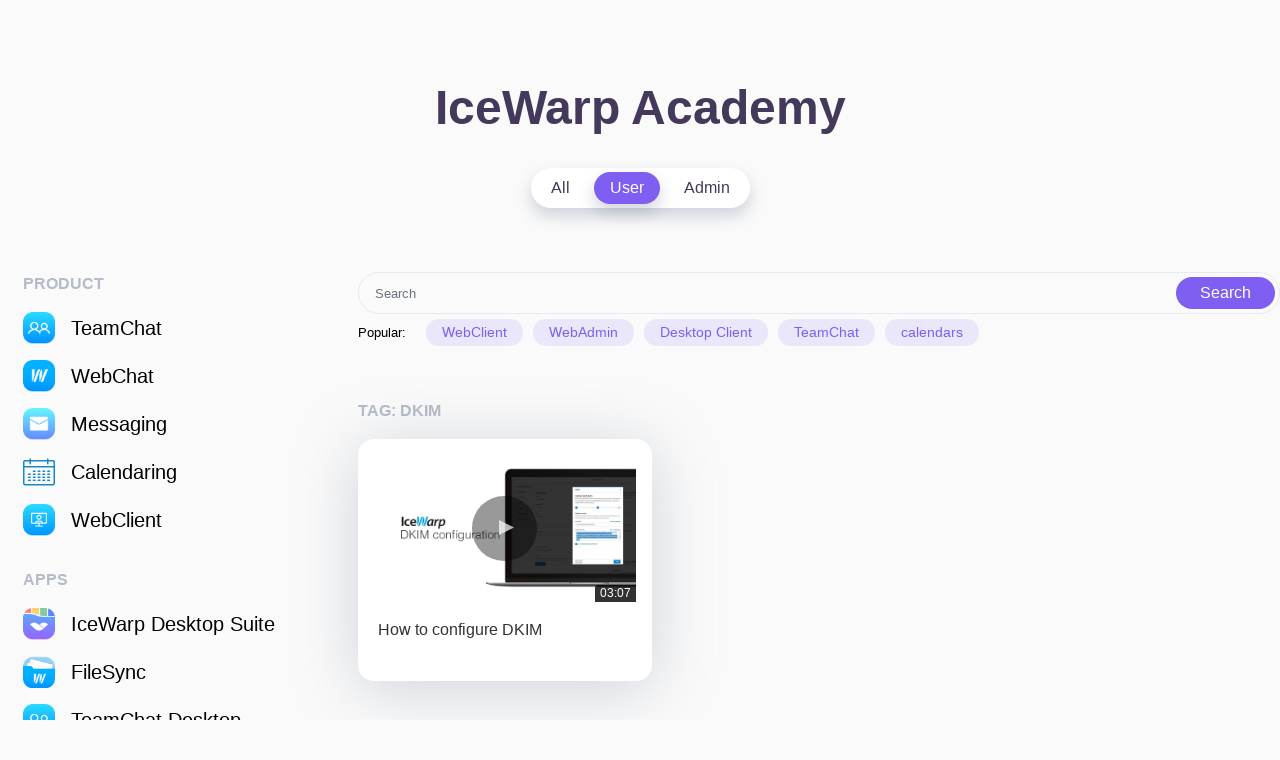

--- FILE ---
content_type: text/html; charset=UTF-8
request_url: https://academy.icewarp.com/academy/en/user/tag/dkim
body_size: 2613
content:
<html>
    <head>
        <meta name="viewport" content="width=device-width, initial-scale=1.0">
        <title>Academy | IceWarp</title>
                <link href="https://fonts.googleapis.com/css?family=Open+Sans" rel="stylesheet">
<link rel="stylesheet" href="/css/app.css?id=91affb11cd6d339c0e1a" type="text/css">
        <script src="/js/app.js?id=cc23ced12a8814a3a1b3"></script>
    </head>
    <body>

        <div class="container">
                <div class="row mb-4">
        <div class="col">
            <h1 class="academy-title">IceWarp Academy</h1>
        </div>
    </div>
    <div class="row mb-64">
        <div class="col justify-content-center">
            <div class="nav-wrapper ">
                <ul class="nav justify-content-center">
                    <li class="nav-item"><a
                                href="https://academy.icewarp.com/academy/en/all"
                                class="academy-switch ">All</a></li>
                    <li class="nav-item"><a
                                href="https://academy.icewarp.com/academy/en/user"
                                class="academy-switch selected">User</a></li>
                    <li class="nav-item"><a
                                href="https://academy.icewarp.com/academy/en/admin"
                                class="academy-switch ">Admin</a></li>
                </ul>
            </div>
        </div>
    </div>
    <div class="row">
        <div class="col-md-4 col-lg-3 academy-left-column">
                            <div class="academy-desktop-sidebar-menu">
                    <h3 class="academy-left-column-title mb-xs-0 mb-sm-2">Product</h3>
                    <div class="academy-side-menu mb-0 mb-sm-4 open">
                                                    <a href="https://academy.icewarp.com/academy/en/user/category/teamchat" class="academy-side-menu-button">
                                <img src="https://academy-media.icewarp.com/files/zzoekHeSWLoWlUylsBgfVHZns1NGfASh5JgdfBRS.png" alt="TeamChat" title="TeamChat">
                                <span>TeamChat</span>
                            </a>
                                                    <a href="https://academy.icewarp.com/academy/en/user/category/webchat" class="academy-side-menu-button">
                                <img src="https://academy-media.icewarp.com/files/Se1SeH7b9Cq2RbciEgkmCCvLCvb8I5SpZkQg988O.png" alt="WebChat" title="WebChat">
                                <span>WebChat</span>
                            </a>
                                                    <a href="https://academy.icewarp.com/academy/en/user/category/messaging" class="academy-side-menu-button">
                                <img src="https://academy-media.icewarp.com/files/zayAUN8qSE1cZ2aOIOkBxNl9oKEo3FGAKYWiBEic.png" alt="Messaging" title="Messaging">
                                <span>Messaging</span>
                            </a>
                                                    <a href="https://academy.icewarp.com/academy/en/user/category/calendaring" class="academy-side-menu-button">
                                <img src="https://academy-media.icewarp.com/files/HsnwcnGD8DVfjCHASndTS8I6xK8TteA7cRHAUsCm.svg" alt="Calendaring" title="Calendaring">
                                <span>Calendaring</span>
                            </a>
                                                    <a href="https://academy.icewarp.com/academy/en/user/category/webclient" class="academy-side-menu-button">
                                <img src="https://academy-media.icewarp.com/files/dxb8VuJM1tbB9dsFozBMlfFbtDmo3OxrWTVkmBuH.png" alt="WebClient" title="WebClient">
                                <span>WebClient</span>
                            </a>
                                            </div>
                </div>
                            <div class="academy-desktop-sidebar-menu">
                    <h3 class="academy-left-column-title mb-xs-0 mb-sm-2">Apps</h3>
                    <div class="academy-side-menu mb-0 mb-sm-4 open">
                                                    <a href="https://academy.icewarp.com/academy/en/user/category/icewarp-desktop-suite" class="academy-side-menu-button">
                                <img src="https://academy-media.icewarp.com/files/JraorRqFDCSTwOwF66kwnsUCsZXFTZZfsQIHIaJK.png" alt="IceWarp Desktop Suite" title="IceWarp Desktop Suite">
                                <span>IceWarp Desktop Suite</span>
                            </a>
                                                    <a href="https://academy.icewarp.com/academy/en/user/category/filesync" class="academy-side-menu-button">
                                <img src="https://academy-media.icewarp.com/files/oShYwokxI8BPNBVnmytFDK1JIoLWjjJWwK5a4Qso.png" alt="FileSync" title="FileSync">
                                <span>FileSync</span>
                            </a>
                                                    <a href="https://academy.icewarp.com/academy/en/user/category/teamchat-desktop" class="academy-side-menu-button">
                                <img src="https://academy-media.icewarp.com/files/HQ2AUmv9dqY0y0wQE0zHOJxBZRcQYt2R2Sxf05dG.png" alt="TeamChat Desktop" title="TeamChat Desktop">
                                <span>TeamChat Desktop</span>
                            </a>
                                                    <a href="https://academy.icewarp.com/academy/en/user/category/icechat" class="academy-side-menu-button">
                                <img src="https://academy-media.icewarp.com/files/BcBHdD77sC7vSNgIfxb13KJkKc5t0XhcMPwFGoe0.png" alt="IceChat" title="IceChat">
                                <span>IceChat</span>
                            </a>
                                                    <a href="https://academy.icewarp.com/academy/en/user/category/outlook-sync" class="academy-side-menu-button">
                                <img src="https://academy-media.icewarp.com/files/Bvr0Rwg9NkdNHVtcNTAxqsB3CUf40YQtjDBprz2t.png" alt="Outlook Sync" title="Outlook Sync">
                                <span>Outlook Sync</span>
                            </a>
                                            </div>
                </div>
                            <div class="academy-desktop-sidebar-menu">
                    <h3 class="academy-left-column-title mb-xs-0 mb-sm-2">Others</h3>
                    <div class="academy-side-menu mb-0 mb-sm-4 open">
                                                    <a href="https://academy.icewarp.com/academy/en/user/category/mobility" class="academy-side-menu-button">
                                <img src="https://academy-media.icewarp.com/files/XUmO4XIbsauNYVoNFYPmOF6Odr8WPMw5CQdYY2En.png" alt="Mobility" title="Mobility">
                                <span>Mobility</span>
                            </a>
                                            </div>
                </div>
                        <div class="accordion" id="academySidebarMenu">
                                    <div class="card">
                        <div class="card-header" data-toggle="collapse" data-target="#sidebarMenu1" aria-expanded="false" aria-controls="sidebarMenu1">
                            <h6 class="my-1">
                                Product
                                <span class="up-down-arrow"></span>
                            </h6>
                        </div>
                        <div id="sidebarMenu1" class="collapse" data-parent="#academySidebarMenu">
                                                            <div class="academy-side-menu">
                                    <a href="https://academy.icewarp.com/academy/en/user/category/teamchat" class="academy-side-menu-button">
                                        <img src="https://academy-media.icewarp.com/files/zzoekHeSWLoWlUylsBgfVHZns1NGfASh5JgdfBRS.png" alt="TeamChat" title="TeamChat">
                                        <span>TeamChat</span>
                                    </a>
                                </div>
                                                            <div class="academy-side-menu">
                                    <a href="https://academy.icewarp.com/academy/en/user/category/webchat" class="academy-side-menu-button">
                                        <img src="https://academy-media.icewarp.com/files/Se1SeH7b9Cq2RbciEgkmCCvLCvb8I5SpZkQg988O.png" alt="WebChat" title="WebChat">
                                        <span>WebChat</span>
                                    </a>
                                </div>
                                                            <div class="academy-side-menu">
                                    <a href="https://academy.icewarp.com/academy/en/user/category/messaging" class="academy-side-menu-button">
                                        <img src="https://academy-media.icewarp.com/files/zayAUN8qSE1cZ2aOIOkBxNl9oKEo3FGAKYWiBEic.png" alt="Messaging" title="Messaging">
                                        <span>Messaging</span>
                                    </a>
                                </div>
                                                            <div class="academy-side-menu">
                                    <a href="https://academy.icewarp.com/academy/en/user/category/calendaring" class="academy-side-menu-button">
                                        <img src="https://academy-media.icewarp.com/files/HsnwcnGD8DVfjCHASndTS8I6xK8TteA7cRHAUsCm.svg" alt="Calendaring" title="Calendaring">
                                        <span>Calendaring</span>
                                    </a>
                                </div>
                                                            <div class="academy-side-menu">
                                    <a href="https://academy.icewarp.com/academy/en/user/category/webclient" class="academy-side-menu-button">
                                        <img src="https://academy-media.icewarp.com/files/dxb8VuJM1tbB9dsFozBMlfFbtDmo3OxrWTVkmBuH.png" alt="WebClient" title="WebClient">
                                        <span>WebClient</span>
                                    </a>
                                </div>
                                                    </div>
                    </div>
                                    <div class="card">
                        <div class="card-header" data-toggle="collapse" data-target="#sidebarMenu2" aria-expanded="false" aria-controls="sidebarMenu2">
                            <h6 class="my-1">
                                Apps
                                <span class="up-down-arrow"></span>
                            </h6>
                        </div>
                        <div id="sidebarMenu2" class="collapse" data-parent="#academySidebarMenu">
                                                            <div class="academy-side-menu">
                                    <a href="https://academy.icewarp.com/academy/en/user/category/icewarp-desktop-suite" class="academy-side-menu-button">
                                        <img src="https://academy-media.icewarp.com/files/JraorRqFDCSTwOwF66kwnsUCsZXFTZZfsQIHIaJK.png" alt="IceWarp Desktop Suite" title="IceWarp Desktop Suite">
                                        <span>IceWarp Desktop Suite</span>
                                    </a>
                                </div>
                                                            <div class="academy-side-menu">
                                    <a href="https://academy.icewarp.com/academy/en/user/category/filesync" class="academy-side-menu-button">
                                        <img src="https://academy-media.icewarp.com/files/oShYwokxI8BPNBVnmytFDK1JIoLWjjJWwK5a4Qso.png" alt="FileSync" title="FileSync">
                                        <span>FileSync</span>
                                    </a>
                                </div>
                                                            <div class="academy-side-menu">
                                    <a href="https://academy.icewarp.com/academy/en/user/category/teamchat-desktop" class="academy-side-menu-button">
                                        <img src="https://academy-media.icewarp.com/files/HQ2AUmv9dqY0y0wQE0zHOJxBZRcQYt2R2Sxf05dG.png" alt="TeamChat Desktop" title="TeamChat Desktop">
                                        <span>TeamChat Desktop</span>
                                    </a>
                                </div>
                                                            <div class="academy-side-menu">
                                    <a href="https://academy.icewarp.com/academy/en/user/category/icechat" class="academy-side-menu-button">
                                        <img src="https://academy-media.icewarp.com/files/BcBHdD77sC7vSNgIfxb13KJkKc5t0XhcMPwFGoe0.png" alt="IceChat" title="IceChat">
                                        <span>IceChat</span>
                                    </a>
                                </div>
                                                            <div class="academy-side-menu">
                                    <a href="https://academy.icewarp.com/academy/en/user/category/outlook-sync" class="academy-side-menu-button">
                                        <img src="https://academy-media.icewarp.com/files/Bvr0Rwg9NkdNHVtcNTAxqsB3CUf40YQtjDBprz2t.png" alt="Outlook Sync" title="Outlook Sync">
                                        <span>Outlook Sync</span>
                                    </a>
                                </div>
                                                    </div>
                    </div>
                                    <div class="card">
                        <div class="card-header" data-toggle="collapse" data-target="#sidebarMenu3" aria-expanded="false" aria-controls="sidebarMenu3">
                            <h6 class="my-1">
                                Others
                                <span class="up-down-arrow"></span>
                            </h6>
                        </div>
                        <div id="sidebarMenu3" class="collapse" data-parent="#academySidebarMenu">
                                                            <div class="academy-side-menu">
                                    <a href="https://academy.icewarp.com/academy/en/user/category/mobility" class="academy-side-menu-button">
                                        <img src="https://academy-media.icewarp.com/files/XUmO4XIbsauNYVoNFYPmOF6Odr8WPMw5CQdYY2En.png" alt="Mobility" title="Mobility">
                                        <span>Mobility</span>
                                    </a>
                                </div>
                                                    </div>
                    </div>
                            </div>
        </div>
        <div class="col-md-8 col-lg-9 academy-right-column">
            <div class="row">
                <form accept-charset="UTF-8"
                      action="https://academy.icewarp.com/academy/en/all"
                      autocomplete="on" id="academy-search-form" method="GET" name="academy-search-form"
                      novalidate="novalidate" target="_self">
                    <div class="input-group main-search-form search-field">
                        <input class="form-control" name="search" title="Search" type="text" placeholder="Search">
                        <div class="input-group-append">
                            <button class="btn btn-primary" type="submit">Search</button>
                        </div>
                    </div>
                </form>
            </div>
                            <div class="row mb-5">
                    <div class="academy-tags">
                        <div class="academy-tags-title">Popular:</div>
                                                    <a href="https://academy.icewarp.com/academy/en/user/tag/webclient"
                               class="academy-tag" title="WebClient">WebClient</a>
                                                    <a href="https://academy.icewarp.com/academy/en/user/tag/webadmin"
                               class="academy-tag" title="WebAdmin">WebAdmin</a>
                                                    <a href="https://academy.icewarp.com/academy/en/user/tag/desktop-client"
                               class="academy-tag" title="Desktop Client">Desktop Client</a>
                                                    <a href="https://academy.icewarp.com/academy/en/user/tag/teamchat"
                               class="academy-tag" title="TeamChat">TeamChat</a>
                                                    <a href="https://academy.icewarp.com/academy/en/user/tag/calendars"
                               class="academy-tag" title="calendars">calendars</a>
                                            </div>
                </div>
                        <div class="row mb-3 mb-sm-4 mb-md-3">
                <h2 class="academy-subtitle">Tag: DKIM</h2>
            </div>
            <div class="row academy-articles-container">
                                                            <div class="col-xl-4 col-lg-6 col-md-12">
                            <div class="academy-article academy-article-video">
                                                                <a href="https://academy.icewarp.com/academy/en/user/how-to-configure-dkim"
                                   class="academy-article-thumbnail">
                                    <img class="img-fluid" src="https://academy-media.icewarp.com/files/SQe0XsvXgMJKuMz0edzKDvX6DXXozzgNlyp5ES4r.jpg"
                                         alt="How to configure DKIM"
                                         title="How to configure DKIM">
                                                                            <div class="academy-article-video-play"><img
                                                    src="/img/academy/icons/play.svg" alt="&#9658;"></div>
                                        <div class="academy-article-video-duration">03:07</div>
                                                                    </a>
                                <a href="https://academy.icewarp.com/academy/en/user/how-to-configure-dkim"
                                   class="academy-article-title">
                                    How to configure DKIM
                                </a>
                            </div>
                        </div>
                                                </div>
            <div class="row">
                <div class="academy-pagination">
                </div>
            </div>
        </div>
    </div>
        </div>

            </body>
</html>


--- FILE ---
content_type: image/svg+xml
request_url: https://academy.icewarp.com/img/academy/icons/play.svg
body_size: -32
content:
<svg width="24" height="24" viewBox="0 0 24 24" fill="none" xmlns="http://www.w3.org/2000/svg">
<path d="M24 12L2.02624e-07 24L1.2517e-06 -1.04907e-06L24 12Z" fill="white"/>
</svg>


--- FILE ---
content_type: image/svg+xml
request_url: https://academy-media.icewarp.com/files/HsnwcnGD8DVfjCHASndTS8I6xK8TteA7cRHAUsCm.svg
body_size: 7339
content:
<?xml version="1.0" encoding="UTF-8"?>
<svg width="20px" height="17px" viewBox="0 0 20 17" version="1.1" xmlns="http://www.w3.org/2000/svg" xmlns:xlink="http://www.w3.org/1999/xlink">
    <!-- Generator: Sketch 52.4 (67378) - http://www.bohemiancoding.com/sketch -->
    <title>Calendaring</title>
    <desc>Created with Sketch.</desc>
    <defs>
        <path d="M24.375,-3.00725628e-15 C29,-3.00725628e-15 32,3 32,7.625 L32,24.375 C32,29 29,32 24.375,32 L7.625,32 C3,32 -7.10542736e-15,29 -7.10542736e-15,24.375 L-7.10542736e-15,7.625 C-7.10542736e-15,3 3,-3.00725628e-15 7.625,-3.00725628e-15 L24.375,-3.00725628e-15 Z" id="path-1"></path>
        <filter x="-12.5%" y="-12.5%" width="125.0%" height="125.0%" filterUnits="objectBoundingBox" id="filter-2">
            <feOffset dx="0" dy="2" in="SourceAlpha" result="shadowOffsetOuter1"></feOffset>
            <feGaussianBlur stdDeviation="3" in="shadowOffsetOuter1" result="shadowBlurOuter1"></feGaussianBlur>
            <feColorMatrix values="0 0 0 0 0.501960784   0 0 0 0 0.556862745   0 0 0 0 0.584313725  0 0 0 0.16 0" type="matrix" in="shadowBlurOuter1"></feColorMatrix>
        </filter>
    </defs>
    <g id="Academy" stroke="none" stroke-width="1" fill="none" fill-rule="evenodd">
        <g id="academy_daniel-upravy" transform="translate(-155.000000, -452.000000)">
            <g id="Calendaring" transform="translate(149.000000, 444.000000)">
                <g id="bg-copy-4" opacity="0">
                    <use fill="black" fill-opacity="1" filter="url(#filter-2)" xlink:href="#path-1"></use>
                    <use fill="#FFFFFF" fill-rule="evenodd" xlink:href="#path-1"></use>
                </g>
                <path d="M24.5,24.0555556 L7.5,24.0555556 C7.224,24.0555556 7,23.844 7,23.5833333 L7,13.6666667 L25,13.6666667 L25,23.5833333 C25,23.844 24.776,24.0555556 24.5,24.0555556 M7.5,9.88888889 L10,9.88888889 L10,11.3055556 C10,11.5662222 10.224,11.7777778 10.5,11.7777778 C10.776,11.7777778 11,11.5662222 11,11.3055556 L11,9.88888889 L21,9.88888889 L21,11.3055556 C21,11.5662222 21.224,11.7777778 21.5,11.7777778 C21.776,11.7777778 22,11.5662222 22,11.3055556 L22,9.88888889 L24.5,9.88888889 C24.776,9.88888889 25,10.1004444 25,10.3611111 L25,12.7222222 L7,12.7222222 L7,10.3611111 C7,10.1004444 7.224,9.88888889 7.5,9.88888889 M24.5,8.94444444 C25.327,8.94444444 26,9.58005556 26,10.3611111 L26,23.5833333 C26,24.3643889 25.327,25 24.5,25 L7.5,25 C6.673,25 6,24.3643889 6,23.5833333 L6,10.3611111 C6,9.58005556 6.673,8.94444444 7.5,8.94444444 L10,8.94444444 L10,8.47222222 C10,8.21155556 10.224,8 10.5,8 C10.776,8 11,8.21155556 11,8.47222222 L11,8.94444444 L21,8.94444444 L21,8.47222222 C21,8.21155556 21.224,8 21.5,8 C21.776,8 22,8.21155556 22,8.47222222 L22,8.94444444 L24.5,8.94444444 Z M13.5,16.5 C13.776,16.5 14,16.2884444 14,16.0277778 C14,15.7671111 13.776,15.5555556 13.5,15.5555556 L12.5,15.5555556 C12.224,15.5555556 12,15.7671111 12,16.0277778 C12,16.2884444 12.224,16.5 12.5,16.5 L13.5,16.5 Z M16.5,16.5 C16.776,16.5 17,16.2884444 17,16.0277778 C17,15.7671111 16.776,15.5555556 16.5,15.5555556 L15.5,15.5555556 C15.224,15.5555556 15,15.7671111 15,16.0277778 C15,16.2884444 15.224,16.5 15.5,16.5 L16.5,16.5 Z M19.5,16.5 C19.776,16.5 20,16.2884444 20,16.0277778 C20,15.7671111 19.776,15.5555556 19.5,15.5555556 L18.5,15.5555556 C18.224,15.5555556 18,15.7671111 18,16.0277778 C18,16.2884444 18.224,16.5 18.5,16.5 L19.5,16.5 Z M21.5,16.5 L22.5,16.5 C22.776,16.5 23,16.2884444 23,16.0277778 C23,15.7671111 22.776,15.5555556 22.5,15.5555556 L21.5,15.5555556 C21.224,15.5555556 21,15.7671111 21,16.0277778 C21,16.2884444 21.224,16.5 21.5,16.5 Z M10.5,18.3888889 C10.776,18.3888889 11,18.1773333 11,17.9166667 C11,17.656 10.776,17.4444444 10.5,17.4444444 L9.5,17.4444444 C9.224,17.4444444 9,17.656 9,17.9166667 C9,18.1773333 9.224,18.3888889 9.5,18.3888889 L10.5,18.3888889 Z M13.5,18.3888889 C13.776,18.3888889 14,18.1773333 14,17.9166667 C14,17.656 13.776,17.4444444 13.5,17.4444444 L12.5,17.4444444 C12.224,17.4444444 12,17.656 12,17.9166667 C12,18.1773333 12.224,18.3888889 12.5,18.3888889 L13.5,18.3888889 Z M16.5,18.3888889 C16.776,18.3888889 17,18.1773333 17,17.9166667 C17,17.656 16.776,17.4444444 16.5,17.4444444 L15.5,17.4444444 C15.224,17.4444444 15,17.656 15,17.9166667 C15,18.1773333 15.224,18.3888889 15.5,18.3888889 L16.5,18.3888889 Z M19.5,18.3888889 C19.776,18.3888889 20,18.1773333 20,17.9166667 C20,17.656 19.776,17.4444444 19.5,17.4444444 L18.5,17.4444444 C18.224,17.4444444 18,17.656 18,17.9166667 C18,18.1773333 18.224,18.3888889 18.5,18.3888889 L19.5,18.3888889 Z M22.5,18.3888889 C22.776,18.3888889 23,18.1773333 23,17.9166667 C23,17.656 22.776,17.4444444 22.5,17.4444444 L21.5,17.4444444 C21.224,17.4444444 21,17.656 21,17.9166667 C21,18.1773333 21.224,18.3888889 21.5,18.3888889 L22.5,18.3888889 Z M10.5,20.2777778 C10.776,20.2777778 11,20.0662222 11,19.8055556 C11,19.5448889 10.776,19.3333333 10.5,19.3333333 L9.5,19.3333333 C9.224,19.3333333 9,19.5448889 9,19.8055556 C9,20.0662222 9.224,20.2777778 9.5,20.2777778 L10.5,20.2777778 Z M13.5,20.2777778 C13.776,20.2777778 14,20.0662222 14,19.8055556 C14,19.5448889 13.776,19.3333333 13.5,19.3333333 L12.5,19.3333333 C12.224,19.3333333 12,19.5448889 12,19.8055556 C12,20.0662222 12.224,20.2777778 12.5,20.2777778 L13.5,20.2777778 Z M16.5,20.2777778 C16.776,20.2777778 17,20.0662222 17,19.8055556 C17,19.5448889 16.776,19.3333333 16.5,19.3333333 L15.5,19.3333333 C15.224,19.3333333 15,19.5448889 15,19.8055556 C15,20.0662222 15.224,20.2777778 15.5,20.2777778 L16.5,20.2777778 Z M19.5,20.2777778 C19.776,20.2777778 20,20.0662222 20,19.8055556 C20,19.5448889 19.776,19.3333333 19.5,19.3333333 L18.5,19.3333333 C18.224,19.3333333 18,19.5448889 18,19.8055556 C18,20.0662222 18.224,20.2777778 18.5,20.2777778 L19.5,20.2777778 Z M22.5,20.2777778 C22.776,20.2777778 23,20.0662222 23,19.8055556 C23,19.5448889 22.776,19.3333333 22.5,19.3333333 L21.5,19.3333333 C21.224,19.3333333 21,19.5448889 21,19.8055556 C21,20.0662222 21.224,20.2777778 21.5,20.2777778 L22.5,20.2777778 Z M10.5,22.1666667 C10.776,22.1666667 11,21.9551111 11,21.6944444 C11,21.4337778 10.776,21.2222222 10.5,21.2222222 L9.5,21.2222222 C9.224,21.2222222 9,21.4337778 9,21.6944444 C9,21.9551111 9.224,22.1666667 9.5,22.1666667 L10.5,22.1666667 Z M13.5,22.1666667 C13.776,22.1666667 14,21.9551111 14,21.6944444 C14,21.4337778 13.776,21.2222222 13.5,21.2222222 L12.5,21.2222222 C12.224,21.2222222 12,21.4337778 12,21.6944444 C12,21.9551111 12.224,22.1666667 12.5,22.1666667 L13.5,22.1666667 Z M16.5,22.1666667 C16.776,22.1666667 17,21.9551111 17,21.6944444 C17,21.4337778 16.776,21.2222222 16.5,21.2222222 L15.5,21.2222222 C15.224,21.2222222 15,21.4337778 15,21.6944444 C15,21.9551111 15.224,22.1666667 15.5,22.1666667 L16.5,22.1666667 Z M19.5,22.1666667 C19.776,22.1666667 20,21.9551111 20,21.6944444 C20,21.4337778 19.776,21.2222222 19.5,21.2222222 L18.5,21.2222222 C18.224,21.2222222 18,21.4337778 18,21.6944444 C18,21.9551111 18.224,22.1666667 18.5,22.1666667 L19.5,22.1666667 Z M21.5,22.1666667 L22.5,22.1666667 C22.776,22.1666667 23,21.9551111 23,21.6944444 C23,21.4337778 22.776,21.2222222 22.5,21.2222222 L21.5,21.2222222 C21.224,21.2222222 21,21.4337778 21,21.6944444 C21,21.9551111 21.224,22.1666667 21.5,22.1666667 Z" id="Combined-Shape" fill="#1589C9"></path>
            </g>
        </g>
    </g>
</svg>